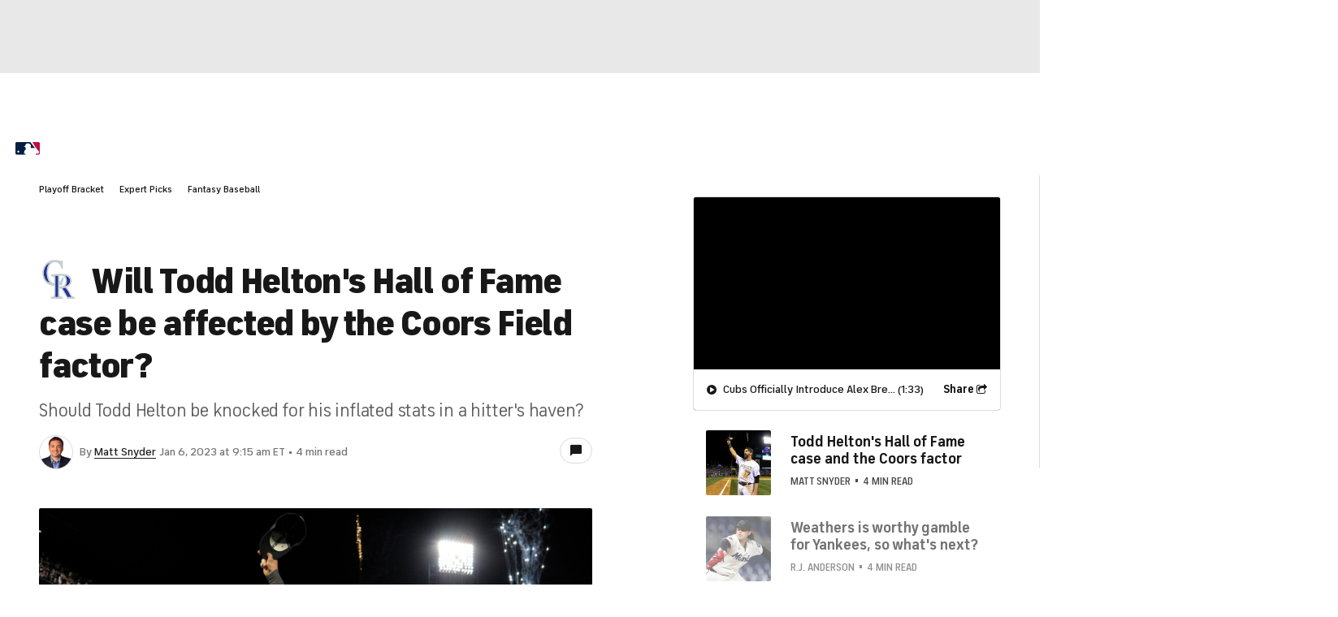

--- FILE ---
content_type: application/javascript
request_url: https://sportsfly.cbsistatic.com/fly-385/bundles/sportsmediajs/js-build/components/article-suggested-content.js
body_size: 709
content:
define(["exports","jquery","libs/debug"],function(e,l,t){"use strict";function o(e){return e&&e.__esModule?e:{default:e}}var S=o(l);var r=o(t);var n="articleSuggestedContent";var m=r["default"].init(n);m.log("component loaded");S["default"].widget("sports.articleSuggestedContent",S["default"].fly.base,{options:{articleItemSelector:".NewsFeed-item",mainBodyContainerSelector:"#reading-list-items-container",mainBodyLoadEvent:"Article-activeScrolled",scrollableContainerSelector:".ArticleSuggestedContent-container",scrollAnimationSpeed:500,scrollManualThreshold:100,scrollStartsAfterArticleNumber:2,scrollToTopOfTheList:true},latestScrollType:"manual",manuallyScrolledSize:0,_create:function e(){m.log("component widget created");this._setupEvents()},_setupEvents:function e(){var t=this;if(t.options.scrollToTopOfTheList===true){t.scrollToArticle(0,0)}(0,S["default"])(t.options.mainBodyContainerSelector).on(t.options.mainBodyLoadEvent,function(e,l){if(t.manuallyScrolledSize>=t.options.scrollManualThreshold){m.log("Automatic scrolling disabled because of manual scroll detected and reached threshold.");return false}t.scrollToArticle(l.articleIndex)});var l=(0,S["default"])(""+t.options.scrollableContainerSelector);l.on("scroll",function(){if(t._isManualScroll()){t.manuallyScrolledSize++}})},scrollToArticle:function e(l){var t=arguments.length<=1||arguments[1]===undefined?null:arguments[1];m.log("Scroll to article("+l+") started");var o=this;o._setAutomaticScroll();var r=o.element;var n=(0,S["default"])(""+o.options.scrollableContainerSelector);var a="recentlyScrolledTo";var i=o.options.articleItemSelector;var c=t===null?o.options.scrollAnimationSpeed:t;var s=o.options.scrollStartsAfterArticleNumber-1;var d=r.find(i+"[data-article-id='"+l+"']");if(!d.length){m.error("Article not found by id: "+l);return false}var u=undefined;if(d.index()<s){u=r.find(i+":eq(0)")}else{u=r.find(i+":eq("+(d.index()-s)+")")}if(u.length){var f=u.offset().top-n.offset().top+n.scrollTop();n.animate({scrollTop:f},c,function(){(0,S["default"])("."+a,r).removeClass(a);u.addClass(a);m.log("Scroll to article("+l+") finished");o._setManualScroll()});return true}else{m.error("Article(id: "+l+") sibling not found by index("+s+") ");return false}},_setAutomaticScroll:function e(){this.latestScrollType="automatic"},_setManualScroll:function e(){this.latestScrollType="manual"},_isManualScroll:function e(){return this.latestScrollType==="manual"}})});

--- FILE ---
content_type: application/javascript
request_url: https://sportsfly.cbsistatic.com/fly-385/bundles/sportsmediajs/js-build/components/social-counts.js
body_size: 1206
content:
define(["jquery","libs/debug","managers/page-vars","managers/tealium","managers/third-party/google","managers/device","version!fly/utils/string-vars","version!fly/utils/object-helper","translations/live-now","version!fly/components/social-counts","components/modal-email"],function(s,t,e,i,a,o,n,r,l){debug=t.init("socialCounts");debug.log("social-counts");var u=null;s.widget("sports.socialCounts",s.fly.socialCounts,{options:{data:{media:s('meta[property="og:image"]').first().attr("content")}},services:{facebook:"https://api.facebook.com/method/links.getStats?urls={url}&format=json"},$emailModal:null,totalCount:0,links:{email:function(t){if(o.isMobile()){window.location=n.compile("mailto:?subject={title}&body={url}%0D%0D{description}",u._getLinkData(),["urlencode"])}else{if(u.$emailModal){u.$emailModal.modalEmail("open")}else{u.$emailModal=s.sports.modalEmail({openOnInit:true,pageTitle:t.title,pageUrl:t.url}).$element}}},googleshare:"https://plus.google.com/share?url={url}&utm_content={title}&utm_campaign=&utm_medium=share%2Bbutton",sms:function(){if(o.isIPhone()||o.isIPad()){return"sms:&body={url}%20via%20%40{via}"}else{window.location=n.compile("mailto:?subject={title}&body={url}%0D%0D{description}",u._getLinkData(),["urlencode"])}},twitter:function(t){var e="https://twitter.com/intent/tweet?text={title}&related={related}";return e+(t.shortUrl?"&url={shortUrl}&counturl={url}":"&url={url}")+"&via={via}"},facebook:"https://www.facebook.com/sharer/sharer.php?u={url}&t={title}",flipboard:"https://share.flipboard.com/bookmarklet/popout?v=2&title={title}&url={url}&utm_source={via}&utm_campaign=publisher&utm_medium={contentType}",livenowemail:function(t){var e=t.rawTitle?t.rawTitle:t.title,o=t.url,i=encodeURIComponent(l["shareSubject"]+e),a=encodeURIComponent("WATCH: "+e+"\r\n"+o+"\r\n\r\n"+l["shareBodyMessage"]);window.open("mailto:?subject="+i+"&body="+a)}},getTotal:function(){return this.totalCount},_create:function(){this._super();this._setupTracking();u=this},_getLinkData:function(){var t=this.options;return s.extend(this._super(),{contentType:t.contentType})},_getLink:function(t){var e=this;debug.log("_getLink");if(!this.options.data.rawTitle&&this.options.rawTitle){this.setData("rawTitle",this.options.rawTitle)}debug.log(this.options.data);return this._super(t)},_setupTracking:function(){s("[data-popup]",this.$element).on("click",function(t){var e=s(this).data("popup");var o={facebook:1,twitter:8,googleplus:3,reddit:6};i.trackSocial({socialService:e,event:"share",levtEventType:"share",eventt:"socialsite",socialId:o[e],wd:"sharelink"})});s("[data-link]",this.$element).on("click",function(t){})},_loadGoogleplus:function(){debug.log("loadGooglePlus");var t=this.options,e='<div class="g-plusone" data-size="'+t.googleButtonType+'" data-href="'+this.url+'" data-count="true" data-callback="$.sports.google.trackPlusOne"></div>',o=this._getLinkEl("googleplus");debug.log(t);debug.log(e);o.html(e);if(a.isInitialized()){a.parse(o[0])}else{a.init()}},load:function(a,t){if(a.length<=0||t.length<=0){debug.log("Error: Service url or name not defined");return false}var n=this,l=this.responseKeys[a]||"count",e=this.requestDataType[a]||"jsonp",o=this.requestData[a]||{};s.ajax({dataType:e,url:t,data:o,timeout:5e3}).done(function(t,e,o){t=s.isFunction(n.responseObj[a])?n.responseObj[a](t):t;var i=r.deepFind(t,l)||{};n.setContent(a,i);if(i===parseInt(i,10)){n.totalCount+=i;n.$element.trigger("socialCountTotalUpdate",n.totalCount)}}).fail(function(t,e,o){debug.log("Error: "+a+" response failed",t,e);n.setContent(a,{})})},setUrl:function(t){this.options.data.url=t;this.options.data.shortUrl=null},setData:function(t,e){this.options.data[t]=e}})});